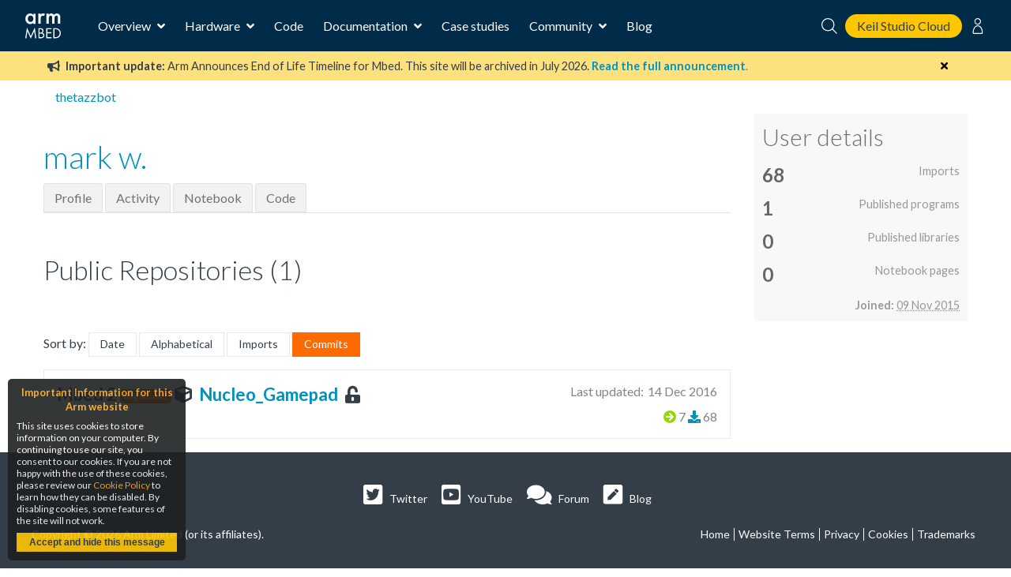

--- FILE ---
content_type: image/svg+xml
request_url: https://os.mbed.com/static/img/keil_studio_icon.2c56c28014c6.svg?
body_size: 970
content:
<svg id="keil_studio_icon" height="32" viewBox="0 0 32 32" width="32" xmlns="http://www.w3.org/2000/svg" xmlns:xlink="http://www.w3.org/1999/xlink"><mask id="a" fill="#fff"><path d="m0 0h19.7275635v14.9601h-19.7275635z" fill="#fff" fill-rule="evenodd"/></mask><mask id="b" fill="#fff"><path d="m0 0h20.4683779v15.6402h-20.4683779z" fill="#fff" fill-rule="evenodd"/></mask><g fill="none" fill-rule="evenodd"><g fill="#00c1de" transform="translate(5)"><path d="m10.1517635 27.118c-2.42700001-.003-4.62500001-1.436-5.60600001-3.656l.942-.424c1.131 2.567 4.129 3.73 6.69600001 2.598 2.566-1.131 3.73-4.129 2.598-6.696-.684-1.552-2.099-2.66-3.769-2.953l-1.16300001-.151c-3.156-.397-5.393-3.278-4.995-6.434.397-3.157 3.278-5.393 6.43400001-4.996 1.872.236 3.51 1.373 4.385 3.044l-.943.484c-1.214-2.301-4.064-3.182-6.36500001-1.967-2.301 1.215-3.182 4.065-1.967 6.366.719 1.363 2.06 2.288 3.59 2.476l1.19000001.154c3.336.561 5.585 3.72 5.024 7.055-.496 2.954-3.056 5.115-6.051 5.1090125z"/><path d="m10.5380635 9.0144c-.67500001 0-1.22200001.547-1.22200001 1.222s.547 1.222 1.22200001 1.222c.675 0 1.222-.547 1.222-1.222s-.547-1.222-1.222-1.222zm0 3.282c-1.13800001 0-2.06000001-.922-2.06000001-2.06s.922-2.061 2.06000001-2.061c1.138 0 2.06.923 2.06 2.061s-.922 2.06-2.06 2.06z"/><path d="m10.0700635 19.4576c-.67500001 0-1.22200001.547-1.22200001 1.222s.547 1.222 1.22200001 1.222c.675 0 1.222-.547 1.222-1.222s-.547-1.222-1.222-1.222zm0 3.282c-1.13800001 0-2.06000001-.922-2.06000001-2.06s.922-2.061 2.06000001-2.061c1.138 0 2.06.923 2.06 2.061s-.922 2.06-2.06 2.06z"/><path d="m1.87256349 14.4951c-2.175-4.79-.055-10.437 4.736-12.612 4.48900001-2.039 9.79200001-.314 12.22400001 3.975l.895-.459c-2.834-5.078-9.25-6.897-14.32800001-4.062-4.81 2.685-6.738 8.624-4.422 13.623z" mask="url(#a)"/><path d="m18.468.455c2.412 4.884.408 10.798-4.475 13.21-4.797 2.369-10.609.481-13.098-4.256l-.895.456c2.813 5.301 9.392 7.319 14.693 4.505 5.177-2.747 7.243-9.105 4.67-14.37z" mask="url(#b)" transform="translate(.509363 15.7048)"/></g><path d="m29.7196366 17.5294318c.381941.128574 1.3892229.5857189 1.3892229 2.0857189s-1.1088595 2.3848493-3.1088595 2.3848493c-1.9311285 0-3.1329946 0-6.2763155 0-3.143321 0-3.6186561-4.9115515-.5956085-5.0936806.0576362 0 .1073903-.0162989.0536811-.1024543-.0280537-.045001-.4452235-2.4478927 1.9481273-3.2610016 2.8131567-.9557323 3.8222577 1.4106971 3.8710873 1.5201905s-.1257701-.0361565.7539235-.1870137c.8042644-.1379221 2.4384668.5088399 2.0690367 2.2046934-.1185159.5440422-.1374576.4375346-.1042953.4486981z" fill="#fff" stroke="#333e48"/></g></svg>
